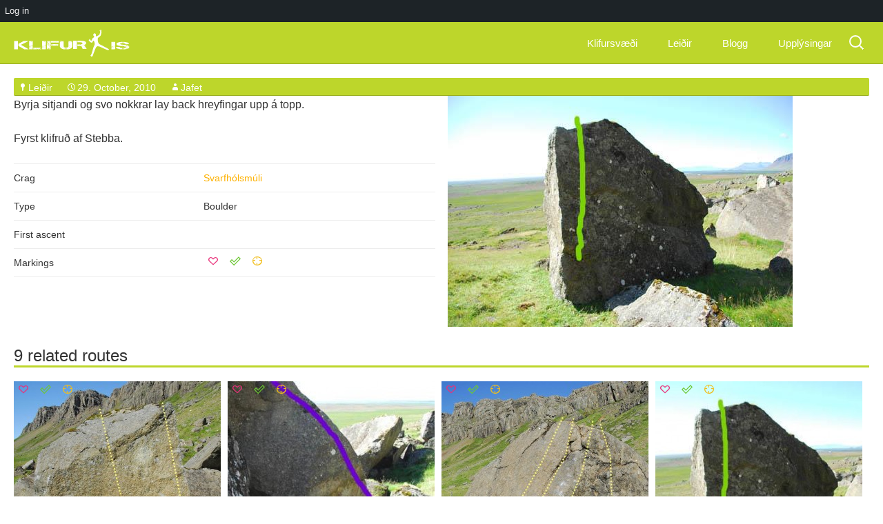

--- FILE ---
content_type: text/html; charset=UTF-8
request_url: https://www.klifur.is/problem/problem-one
body_size: 8094
content:
<!DOCTYPE html>
<!--[if IE 7]>
<html class="ie ie7" lang="en-US">
<![endif]-->
<!--[if IE 8]>
<html class="ie ie8" lang="en-US">
<![endif]-->
<!--[if !(IE 7) & !(IE 8)]><!-->
<html lang="en-US">
<!--<![endif]-->

<head>
	<meta charset="UTF-8">
	<meta name="viewport" content="width=640 maximum-scale=1">
	<title>Problem one | Klifur.is</title>
	<link rel="profile" href="http://gmpg.org/xfn/11">
	<link rel="pingback" href="https://www.klifur.is/xmlrpc.php">
	<link rel="shortcut icon" href="https://www.klifur.is/wp-content/themes/klifur5/images/favicon-klifur.png?v=1" />

	<!--[if lt IE 9]>
	<script src="https://www.klifur.is/wp-content/themes/klifur5/js/html5.js"></script>
	<![endif]-->
	<meta name='robots' content='max-image-preview:large' />
<link rel='dns-prefetch' href='//fonts.googleapis.com' />
<link rel="alternate" type="application/rss+xml" title="Klifur.is &raquo; Feed" href="https://www.klifur.is/feed" />
<link rel="alternate" type="application/rss+xml" title="Klifur.is &raquo; Comments Feed" href="https://www.klifur.is/comments/feed" />
<link rel="alternate" type="application/rss+xml" title="Klifur.is &raquo; Problem one Comments Feed" href="https://www.klifur.is/problem/problem-one/feed" />
<script type="text/javascript">
/* <![CDATA[ */
window._wpemojiSettings = {"baseUrl":"https:\/\/s.w.org\/images\/core\/emoji\/15.0.3\/72x72\/","ext":".png","svgUrl":"https:\/\/s.w.org\/images\/core\/emoji\/15.0.3\/svg\/","svgExt":".svg","source":{"concatemoji":"https:\/\/www.klifur.is\/wp-includes\/js\/wp-emoji-release.min.js?ver=6.5.7"}};
/*! This file is auto-generated */
!function(i,n){var o,s,e;function c(e){try{var t={supportTests:e,timestamp:(new Date).valueOf()};sessionStorage.setItem(o,JSON.stringify(t))}catch(e){}}function p(e,t,n){e.clearRect(0,0,e.canvas.width,e.canvas.height),e.fillText(t,0,0);var t=new Uint32Array(e.getImageData(0,0,e.canvas.width,e.canvas.height).data),r=(e.clearRect(0,0,e.canvas.width,e.canvas.height),e.fillText(n,0,0),new Uint32Array(e.getImageData(0,0,e.canvas.width,e.canvas.height).data));return t.every(function(e,t){return e===r[t]})}function u(e,t,n){switch(t){case"flag":return n(e,"\ud83c\udff3\ufe0f\u200d\u26a7\ufe0f","\ud83c\udff3\ufe0f\u200b\u26a7\ufe0f")?!1:!n(e,"\ud83c\uddfa\ud83c\uddf3","\ud83c\uddfa\u200b\ud83c\uddf3")&&!n(e,"\ud83c\udff4\udb40\udc67\udb40\udc62\udb40\udc65\udb40\udc6e\udb40\udc67\udb40\udc7f","\ud83c\udff4\u200b\udb40\udc67\u200b\udb40\udc62\u200b\udb40\udc65\u200b\udb40\udc6e\u200b\udb40\udc67\u200b\udb40\udc7f");case"emoji":return!n(e,"\ud83d\udc26\u200d\u2b1b","\ud83d\udc26\u200b\u2b1b")}return!1}function f(e,t,n){var r="undefined"!=typeof WorkerGlobalScope&&self instanceof WorkerGlobalScope?new OffscreenCanvas(300,150):i.createElement("canvas"),a=r.getContext("2d",{willReadFrequently:!0}),o=(a.textBaseline="top",a.font="600 32px Arial",{});return e.forEach(function(e){o[e]=t(a,e,n)}),o}function t(e){var t=i.createElement("script");t.src=e,t.defer=!0,i.head.appendChild(t)}"undefined"!=typeof Promise&&(o="wpEmojiSettingsSupports",s=["flag","emoji"],n.supports={everything:!0,everythingExceptFlag:!0},e=new Promise(function(e){i.addEventListener("DOMContentLoaded",e,{once:!0})}),new Promise(function(t){var n=function(){try{var e=JSON.parse(sessionStorage.getItem(o));if("object"==typeof e&&"number"==typeof e.timestamp&&(new Date).valueOf()<e.timestamp+604800&&"object"==typeof e.supportTests)return e.supportTests}catch(e){}return null}();if(!n){if("undefined"!=typeof Worker&&"undefined"!=typeof OffscreenCanvas&&"undefined"!=typeof URL&&URL.createObjectURL&&"undefined"!=typeof Blob)try{var e="postMessage("+f.toString()+"("+[JSON.stringify(s),u.toString(),p.toString()].join(",")+"));",r=new Blob([e],{type:"text/javascript"}),a=new Worker(URL.createObjectURL(r),{name:"wpTestEmojiSupports"});return void(a.onmessage=function(e){c(n=e.data),a.terminate(),t(n)})}catch(e){}c(n=f(s,u,p))}t(n)}).then(function(e){for(var t in e)n.supports[t]=e[t],n.supports.everything=n.supports.everything&&n.supports[t],"flag"!==t&&(n.supports.everythingExceptFlag=n.supports.everythingExceptFlag&&n.supports[t]);n.supports.everythingExceptFlag=n.supports.everythingExceptFlag&&!n.supports.flag,n.DOMReady=!1,n.readyCallback=function(){n.DOMReady=!0}}).then(function(){return e}).then(function(){var e;n.supports.everything||(n.readyCallback(),(e=n.source||{}).concatemoji?t(e.concatemoji):e.wpemoji&&e.twemoji&&(t(e.twemoji),t(e.wpemoji)))}))}((window,document),window._wpemojiSettings);
/* ]]> */
</script>
<link rel='stylesheet' id='dashicons-css' href='https://www.klifur.is/wp-includes/css/dashicons.min.css?ver=6.5.7' type='text/css' media='all' />
<link rel='stylesheet' id='admin-bar-css' href='https://www.klifur.is/wp-includes/css/admin-bar.min.css?ver=6.5.7' type='text/css' media='all' />
<style id='admin-bar-inline-css' type='text/css'>

		@media screen { html { margin-top: 32px !important; } }
		@media screen and ( max-width: 782px ) { html { margin-top: 46px !important; } }
	
@media print { #wpadminbar { display:none; } }
</style>
<style id='wp-emoji-styles-inline-css' type='text/css'>

	img.wp-smiley, img.emoji {
		display: inline !important;
		border: none !important;
		box-shadow: none !important;
		height: 1em !important;
		width: 1em !important;
		margin: 0 0.07em !important;
		vertical-align: -0.1em !important;
		background: none !important;
		padding: 0 !important;
	}
</style>
<link rel='stylesheet' id='wp-block-library-css' href='https://www.klifur.is/wp-includes/css/dist/block-library/style.min.css?ver=6.5.7' type='text/css' media='all' />
<style id='classic-theme-styles-inline-css' type='text/css'>
/*! This file is auto-generated */
.wp-block-button__link{color:#fff;background-color:#32373c;border-radius:9999px;box-shadow:none;text-decoration:none;padding:calc(.667em + 2px) calc(1.333em + 2px);font-size:1.125em}.wp-block-file__button{background:#32373c;color:#fff;text-decoration:none}
</style>
<style id='global-styles-inline-css' type='text/css'>
body{--wp--preset--color--black: #000000;--wp--preset--color--cyan-bluish-gray: #abb8c3;--wp--preset--color--white: #ffffff;--wp--preset--color--pale-pink: #f78da7;--wp--preset--color--vivid-red: #cf2e2e;--wp--preset--color--luminous-vivid-orange: #ff6900;--wp--preset--color--luminous-vivid-amber: #fcb900;--wp--preset--color--light-green-cyan: #7bdcb5;--wp--preset--color--vivid-green-cyan: #00d084;--wp--preset--color--pale-cyan-blue: #8ed1fc;--wp--preset--color--vivid-cyan-blue: #0693e3;--wp--preset--color--vivid-purple: #9b51e0;--wp--preset--gradient--vivid-cyan-blue-to-vivid-purple: linear-gradient(135deg,rgba(6,147,227,1) 0%,rgb(155,81,224) 100%);--wp--preset--gradient--light-green-cyan-to-vivid-green-cyan: linear-gradient(135deg,rgb(122,220,180) 0%,rgb(0,208,130) 100%);--wp--preset--gradient--luminous-vivid-amber-to-luminous-vivid-orange: linear-gradient(135deg,rgba(252,185,0,1) 0%,rgba(255,105,0,1) 100%);--wp--preset--gradient--luminous-vivid-orange-to-vivid-red: linear-gradient(135deg,rgba(255,105,0,1) 0%,rgb(207,46,46) 100%);--wp--preset--gradient--very-light-gray-to-cyan-bluish-gray: linear-gradient(135deg,rgb(238,238,238) 0%,rgb(169,184,195) 100%);--wp--preset--gradient--cool-to-warm-spectrum: linear-gradient(135deg,rgb(74,234,220) 0%,rgb(151,120,209) 20%,rgb(207,42,186) 40%,rgb(238,44,130) 60%,rgb(251,105,98) 80%,rgb(254,248,76) 100%);--wp--preset--gradient--blush-light-purple: linear-gradient(135deg,rgb(255,206,236) 0%,rgb(152,150,240) 100%);--wp--preset--gradient--blush-bordeaux: linear-gradient(135deg,rgb(254,205,165) 0%,rgb(254,45,45) 50%,rgb(107,0,62) 100%);--wp--preset--gradient--luminous-dusk: linear-gradient(135deg,rgb(255,203,112) 0%,rgb(199,81,192) 50%,rgb(65,88,208) 100%);--wp--preset--gradient--pale-ocean: linear-gradient(135deg,rgb(255,245,203) 0%,rgb(182,227,212) 50%,rgb(51,167,181) 100%);--wp--preset--gradient--electric-grass: linear-gradient(135deg,rgb(202,248,128) 0%,rgb(113,206,126) 100%);--wp--preset--gradient--midnight: linear-gradient(135deg,rgb(2,3,129) 0%,rgb(40,116,252) 100%);--wp--preset--font-size--small: 13px;--wp--preset--font-size--medium: 20px;--wp--preset--font-size--large: 36px;--wp--preset--font-size--x-large: 42px;--wp--preset--spacing--20: 0.44rem;--wp--preset--spacing--30: 0.67rem;--wp--preset--spacing--40: 1rem;--wp--preset--spacing--50: 1.5rem;--wp--preset--spacing--60: 2.25rem;--wp--preset--spacing--70: 3.38rem;--wp--preset--spacing--80: 5.06rem;--wp--preset--shadow--natural: 6px 6px 9px rgba(0, 0, 0, 0.2);--wp--preset--shadow--deep: 12px 12px 50px rgba(0, 0, 0, 0.4);--wp--preset--shadow--sharp: 6px 6px 0px rgba(0, 0, 0, 0.2);--wp--preset--shadow--outlined: 6px 6px 0px -3px rgba(255, 255, 255, 1), 6px 6px rgba(0, 0, 0, 1);--wp--preset--shadow--crisp: 6px 6px 0px rgba(0, 0, 0, 1);}:where(.is-layout-flex){gap: 0.5em;}:where(.is-layout-grid){gap: 0.5em;}body .is-layout-flex{display: flex;}body .is-layout-flex{flex-wrap: wrap;align-items: center;}body .is-layout-flex > *{margin: 0;}body .is-layout-grid{display: grid;}body .is-layout-grid > *{margin: 0;}:where(.wp-block-columns.is-layout-flex){gap: 2em;}:where(.wp-block-columns.is-layout-grid){gap: 2em;}:where(.wp-block-post-template.is-layout-flex){gap: 1.25em;}:where(.wp-block-post-template.is-layout-grid){gap: 1.25em;}.has-black-color{color: var(--wp--preset--color--black) !important;}.has-cyan-bluish-gray-color{color: var(--wp--preset--color--cyan-bluish-gray) !important;}.has-white-color{color: var(--wp--preset--color--white) !important;}.has-pale-pink-color{color: var(--wp--preset--color--pale-pink) !important;}.has-vivid-red-color{color: var(--wp--preset--color--vivid-red) !important;}.has-luminous-vivid-orange-color{color: var(--wp--preset--color--luminous-vivid-orange) !important;}.has-luminous-vivid-amber-color{color: var(--wp--preset--color--luminous-vivid-amber) !important;}.has-light-green-cyan-color{color: var(--wp--preset--color--light-green-cyan) !important;}.has-vivid-green-cyan-color{color: var(--wp--preset--color--vivid-green-cyan) !important;}.has-pale-cyan-blue-color{color: var(--wp--preset--color--pale-cyan-blue) !important;}.has-vivid-cyan-blue-color{color: var(--wp--preset--color--vivid-cyan-blue) !important;}.has-vivid-purple-color{color: var(--wp--preset--color--vivid-purple) !important;}.has-black-background-color{background-color: var(--wp--preset--color--black) !important;}.has-cyan-bluish-gray-background-color{background-color: var(--wp--preset--color--cyan-bluish-gray) !important;}.has-white-background-color{background-color: var(--wp--preset--color--white) !important;}.has-pale-pink-background-color{background-color: var(--wp--preset--color--pale-pink) !important;}.has-vivid-red-background-color{background-color: var(--wp--preset--color--vivid-red) !important;}.has-luminous-vivid-orange-background-color{background-color: var(--wp--preset--color--luminous-vivid-orange) !important;}.has-luminous-vivid-amber-background-color{background-color: var(--wp--preset--color--luminous-vivid-amber) !important;}.has-light-green-cyan-background-color{background-color: var(--wp--preset--color--light-green-cyan) !important;}.has-vivid-green-cyan-background-color{background-color: var(--wp--preset--color--vivid-green-cyan) !important;}.has-pale-cyan-blue-background-color{background-color: var(--wp--preset--color--pale-cyan-blue) !important;}.has-vivid-cyan-blue-background-color{background-color: var(--wp--preset--color--vivid-cyan-blue) !important;}.has-vivid-purple-background-color{background-color: var(--wp--preset--color--vivid-purple) !important;}.has-black-border-color{border-color: var(--wp--preset--color--black) !important;}.has-cyan-bluish-gray-border-color{border-color: var(--wp--preset--color--cyan-bluish-gray) !important;}.has-white-border-color{border-color: var(--wp--preset--color--white) !important;}.has-pale-pink-border-color{border-color: var(--wp--preset--color--pale-pink) !important;}.has-vivid-red-border-color{border-color: var(--wp--preset--color--vivid-red) !important;}.has-luminous-vivid-orange-border-color{border-color: var(--wp--preset--color--luminous-vivid-orange) !important;}.has-luminous-vivid-amber-border-color{border-color: var(--wp--preset--color--luminous-vivid-amber) !important;}.has-light-green-cyan-border-color{border-color: var(--wp--preset--color--light-green-cyan) !important;}.has-vivid-green-cyan-border-color{border-color: var(--wp--preset--color--vivid-green-cyan) !important;}.has-pale-cyan-blue-border-color{border-color: var(--wp--preset--color--pale-cyan-blue) !important;}.has-vivid-cyan-blue-border-color{border-color: var(--wp--preset--color--vivid-cyan-blue) !important;}.has-vivid-purple-border-color{border-color: var(--wp--preset--color--vivid-purple) !important;}.has-vivid-cyan-blue-to-vivid-purple-gradient-background{background: var(--wp--preset--gradient--vivid-cyan-blue-to-vivid-purple) !important;}.has-light-green-cyan-to-vivid-green-cyan-gradient-background{background: var(--wp--preset--gradient--light-green-cyan-to-vivid-green-cyan) !important;}.has-luminous-vivid-amber-to-luminous-vivid-orange-gradient-background{background: var(--wp--preset--gradient--luminous-vivid-amber-to-luminous-vivid-orange) !important;}.has-luminous-vivid-orange-to-vivid-red-gradient-background{background: var(--wp--preset--gradient--luminous-vivid-orange-to-vivid-red) !important;}.has-very-light-gray-to-cyan-bluish-gray-gradient-background{background: var(--wp--preset--gradient--very-light-gray-to-cyan-bluish-gray) !important;}.has-cool-to-warm-spectrum-gradient-background{background: var(--wp--preset--gradient--cool-to-warm-spectrum) !important;}.has-blush-light-purple-gradient-background{background: var(--wp--preset--gradient--blush-light-purple) !important;}.has-blush-bordeaux-gradient-background{background: var(--wp--preset--gradient--blush-bordeaux) !important;}.has-luminous-dusk-gradient-background{background: var(--wp--preset--gradient--luminous-dusk) !important;}.has-pale-ocean-gradient-background{background: var(--wp--preset--gradient--pale-ocean) !important;}.has-electric-grass-gradient-background{background: var(--wp--preset--gradient--electric-grass) !important;}.has-midnight-gradient-background{background: var(--wp--preset--gradient--midnight) !important;}.has-small-font-size{font-size: var(--wp--preset--font-size--small) !important;}.has-medium-font-size{font-size: var(--wp--preset--font-size--medium) !important;}.has-large-font-size{font-size: var(--wp--preset--font-size--large) !important;}.has-x-large-font-size{font-size: var(--wp--preset--font-size--x-large) !important;}
.wp-block-navigation a:where(:not(.wp-element-button)){color: inherit;}
:where(.wp-block-post-template.is-layout-flex){gap: 1.25em;}:where(.wp-block-post-template.is-layout-grid){gap: 1.25em;}
:where(.wp-block-columns.is-layout-flex){gap: 2em;}:where(.wp-block-columns.is-layout-grid){gap: 2em;}
.wp-block-pullquote{font-size: 1.5em;line-height: 1.6;}
</style>
<link rel='stylesheet' id='klifur5-fonts-css' href='//fonts.googleapis.com/css?family=Source+Sans+Pro%3A300%2C400%2C700%2C300italic%2C400italic%2C700italic%7CBitter%3A400%2C700&#038;subset=latin%2Clatin-ext' type='text/css' media='all' />
<link rel='stylesheet' id='genericons-css' href='https://www.klifur.is/wp-content/themes/klifur5/genericons/genericons.css?ver=3.03' type='text/css' media='all' />
<link rel='stylesheet' id='klifur5-style-css' href='https://www.klifur.is/wp-content/themes/klifur5/style.css?ver=2013-07-18' type='text/css' media='all' />
<!--[if lt IE 9]>
<link rel='stylesheet' id='klifur5-ie-css' href='https://www.klifur.is/wp-content/themes/klifur5/css/ie.css?ver=2013-07-18' type='text/css' media='all' />
<![endif]-->
<script type="text/javascript" src="https://www.klifur.is/wp-includes/js/jquery/jquery.min.js?ver=3.7.1" id="jquery-core-js"></script>
<script type="text/javascript" src="https://www.klifur.is/wp-includes/js/jquery/jquery-migrate.min.js?ver=3.4.1" id="jquery-migrate-js"></script>
<script type="text/javascript" id="my-ajax-request-js-extra">
/* <![CDATA[ */
var MyAjax = {"ajaxurl":"https:\/\/www.klifur.is\/wp-admin\/admin-ajax.php"};
/* ]]> */
</script>
<script type="text/javascript" src="https://www.klifur.is/wp-content/themes/klifur5/js/min/extra_enqueued-min.js?ver=6.5.7" id="my-ajax-request-js"></script>
<link rel="https://api.w.org/" href="https://www.klifur.is/wp-json/" /><link rel="alternate" type="application/json" href="https://www.klifur.is/wp-json/wp/v2/posts/1590" /><link rel="EditURI" type="application/rsd+xml" title="RSD" href="https://www.klifur.is/xmlrpc.php?rsd" />
<meta name="generator" content="WordPress 6.5.7" />
<link rel="canonical" href="https://www.klifur.is/problem/problem-one" />
<link rel='shortlink' href='https://www.klifur.is/?p=1590' />
<link rel="alternate" type="application/json+oembed" href="https://www.klifur.is/wp-json/oembed/1.0/embed?url=https%3A%2F%2Fwww.klifur.is%2Fproblem%2Fproblem-one" />
<link rel="alternate" type="text/xml+oembed" href="https://www.klifur.is/wp-json/oembed/1.0/embed?url=https%3A%2F%2Fwww.klifur.is%2Fproblem%2Fproblem-one&#038;format=xml" />

		<!-- GA Google Analytics @ https://m0n.co/ga -->
		<script async src="https://www.googletagmanager.com/gtag/js?id=G-W789S3377Q"></script>
		<script>
			window.dataLayer = window.dataLayer || [];
			function gtag(){dataLayer.push(arguments);}
			gtag('js', new Date());
			gtag('config', 'G-W789S3377Q');
		</script>

	<style type="text/css">.recentcomments a{display:inline !important;padding:0 !important;margin:0 !important;}</style></head>

<body class="post-template-default single single-post postid-1590 single-format-standard admin-bar no-customize-support problem">



<!-- [PATH] header.php -->

	<div id="page" class="hfeed site">

		<header id="masthead" class="site-header">
			<div id="navbar" class="navbar">

				<nav id="site-navigation" class="navigation main-navigation">
					<a class="home-link" href="https://www.klifur.is/" title="Klifur.is" rel="home">
						<h1 class="site-title">Klifur.is</h1>
						<h2 class="site-description">All Icelandic rock climbing</h2>

						<img class="site-logo" src="https://www.klifur.is/wp-content/themes/klifur5/images/klifur-logo.svg" alt="Site logo" />
					</a>


					<a class="screen-reader-text skip-link" href="#content" title="Skip to content">Skip to content</a>
					<form role="search" method="get" class="search-form" action="https://www.klifur.is/">
				<label>
					<span class="screen-reader-text">Search for:</span>
					<input type="search" class="search-field" placeholder="Search &hellip;" value="" name="s" />
				</label>
				<input type="submit" class="search-submit" value="Search" />
			</form>
					<button class="menu-toggle"></button>
					<div class="menu-main-container"><ul id="menu-main" class="nav-menu"><li id="menu-item-739" class="menu-item menu-item-type-taxonomy menu-item-object-category menu-item-739"><a href="https://www.klifur.is/category/crag">Klifursvæði</a></li>
<li id="menu-item-768" class="menu-item menu-item-type-taxonomy menu-item-object-category current-post-ancestor current-menu-parent current-post-parent menu-item-768"><a href="https://www.klifur.is/category/problem">Leiðir</a></li>
<li id="menu-item-752" class="menu-item menu-item-type-taxonomy menu-item-object-category menu-item-has-children menu-item-752"><a href="https://www.klifur.is/category/blog">Blogg</a>
<ul class="sub-menu">
	<li id="menu-item-1195" class="menu-item menu-item-type-post_type menu-item-object-page menu-item-1195"><a href="https://www.klifur.is/just-blog">Bara blogg</a></li>
	<li id="menu-item-784" class="menu-item menu-item-type-custom menu-item-object-custom menu-item-784"><a href="http://klifur.is/type/image">Myndir</a></li>
	<li id="menu-item-783" class="menu-item menu-item-type-custom menu-item-object-custom menu-item-783"><a href="http://klifur.is/type/video">Myndbönd</a></li>
</ul>
</li>
<li id="menu-item-873" class="menu-item menu-item-type-post_type menu-item-object-page menu-item-873"><a href="https://www.klifur.is/useful">Upplýsingar</a></li>
</ul></div>
				</nav>

			</div>
		</header>

		<div id="main" class="site-main">

	<div id="primary" class="content-area">
		<div id="content" class="site-content">
			
										
																	
<!-- single-problem.php -->
	

<!-- content-problem.php -->


<article id="post-1590" class="post-1590 post type-post status-publish format-standard hentry category-problem problem">

		<header class="entry-header">

		

		
		<div class="entry-meta">
			<span class="categories-links"><a href="https://www.klifur.is/category/problem" rel="category tag">Leiðir</a></span><span class="date"><a href="https://www.klifur.is/problem/problem-one" title="Permalink to Problem one" rel="bookmark"><time class="entry-date" datetime="2010-10-29T12:45:28+00:00">29. October, 2010</time></a></span><span class="author vcard"><a class="url fn n" href="https://www.klifur.is/author/jafetbjarkar" title="View all posts by Jafet" rel="author">Jafet</a></span>					</div><!-- .entry-meta -->
	</header><!-- .entry-header -->

	<div class="post-section problem-image"> 											<img src="https://www.klifur.is/wp-content/uploads/2014/10/155_img.jpg" alt="" />
						</div>

	<div class="post-section"> 		<p><span id="sobi2Details_field_description">Byrja sitjandi og svo nokkrar lay back hreyfingar upp á topp.</span></p>
<p>Fyrst klifruð af Stebba.</p>
		
		<table class="problem-table" data-user-id="0">
			<tr>
				<td>Crag</td>
				<td>
										<a href="http://www.klifur.is/?p=1558">Svarfhólsmúli</a>
									</td>
			</tr>

			
			
			<tr>
				<td>Type</td>
				<td>Boulder</td>
							</tr>

							<tr>
					<td>First ascent</td>
					<td>
											</td>
				</tr>
				
								<tr data-post-id="1590">
					<!-- User lists -->
					<td>Markings</td>
					<td class="btn-icons">
						<span class="fav"><a class="" data-list-no="1"></a></span>
						<span class="fin"><a class="" data-list-no="2"></a></span>
						<span class="pro"><a class="" data-list-no="3"></a></span>
					</td>
				</tr>
			
		</table>
	</div>

		

		<footer class="entry-meta-comments">
		
			</footer><!-- .entry-meta -->

</article><!-- #post -->



<!-- inc/problem-thumbs.php -->


<div class="problem-thumbs-area" data-user-id="0">
    <h2 class="results-heading">9 related routes</h2>


					<div class="problem-thumb" data-post-id="1604">
				<header class="entry-header">

				

				
				</header><!-- .entry-header -->

								<div class="th-image-wrapper">
					<!-- User lists -->
					<div class="btn-icons btn-icons-th">
						<span class="fav"><a class="" data-list-no="1"></a></span>
						<span class="fin"><a class="" data-list-no="2"></a></span>
						<span class="pro"><a class="" data-list-no="3"></a></span>
					</div>

																			<a href="https://www.klifur.is/problem/fedgarnir" rel="bookmark">
									<img src="https://www.klifur.is/wp-content/uploads/2014/10/stone-300x300.jpg" alt="" />
								</a>
															</div>

				<p><strong>Leið 2.</strong><br />
Byrjar sitjandi, fer upp vinstra megin við hornið.</p>
<p>&nbsp;</p>



				<div class="gradient"></div> <!-- just to add gradient to bottom -->
            </div> <!-- .problem-thumb -->
					<div class="problem-thumb" data-post-id="1601">
				<header class="entry-header">

				

				
				</header><!-- .entry-header -->

								<div class="th-image-wrapper">
					<!-- User lists -->
					<div class="btn-icons btn-icons-th">
						<span class="fav"><a class="" data-list-no="1"></a></span>
						<span class="fin"><a class="" data-list-no="2"></a></span>
						<span class="pro"><a class="" data-list-no="3"></a></span>
					</div>

																			<a href="https://www.klifur.is/problem/leynidyrnar" rel="bookmark">
									<img src="https://www.klifur.is/wp-content/uploads/2014/10/163_img-300x300.jpg" alt="" />
								</a>
															</div>

				<p><span id="sobi2Details_field_description"> Byrjar neðanlega á brúninni og fer svo upp með henni. Nettur highball probbi sem getur verið frekar vafasöm í endann. En ágætis leið.</span></p>



				<div class="gradient"></div> <!-- just to add gradient to bottom -->
            </div> <!-- .problem-thumb -->
					<div class="problem-thumb" data-post-id="1594">
				<header class="entry-header">

				

				
				</header><!-- .entry-header -->

								<div class="th-image-wrapper">
					<!-- User lists -->
					<div class="btn-icons btn-icons-th">
						<span class="fav"><a class="" data-list-no="1"></a></span>
						<span class="fin"><a class="" data-list-no="2"></a></span>
						<span class="pro"><a class="" data-list-no="3"></a></span>
					</div>

																			<a href="https://www.klifur.is/problem/parallels" rel="bookmark">
									<img src="https://www.klifur.is/wp-content/uploads/2014/10/slabb-steinninn-300x300.jpg" alt="" />
								</a>
															</div>

				<p><span id="sobi2Details_field_description"><strong>Leið 1.</strong><br />
Megaslabbprobbi í miklu slabbi. Nánast engar höldur en mikið slabb. Passa geirvörturnar ef þið dettið!</span></p>



				<div class="gradient"></div> <!-- just to add gradient to bottom -->
            </div> <!-- .problem-thumb -->
					<div class="problem-thumb" data-post-id="1590">
				<header class="entry-header">

				

				
				</header><!-- .entry-header -->

								<div class="th-image-wrapper">
					<!-- User lists -->
					<div class="btn-icons btn-icons-th">
						<span class="fav"><a class="" data-list-no="1"></a></span>
						<span class="fin"><a class="" data-list-no="2"></a></span>
						<span class="pro"><a class="" data-list-no="3"></a></span>
					</div>

																			<a href="https://www.klifur.is/problem/problem-one" rel="bookmark">
									<img src="https://www.klifur.is/wp-content/uploads/2014/10/155_img-300x300.jpg" alt="" />
								</a>
															</div>

				<p><span id="sobi2Details_field_description">Byrja sitjandi og svo nokkrar lay back hreyfingar upp á topp.</span></p>
<p>Fyrst klifruð af Stebba.</p>



				<div class="gradient"></div> <!-- just to add gradient to bottom -->
            </div> <!-- .problem-thumb -->
					<div class="problem-thumb" data-post-id="1587">
				<header class="entry-header">

				

				
				</header><!-- .entry-header -->

								<div class="th-image-wrapper">
					<!-- User lists -->
					<div class="btn-icons btn-icons-th">
						<span class="fav"><a class="" data-list-no="1"></a></span>
						<span class="fin"><a class="" data-list-no="2"></a></span>
						<span class="pro"><a class="" data-list-no="3"></a></span>
					</div>

																			<a href="https://www.klifur.is/problem/slatrarinn" rel="bookmark">
									<img src="https://www.klifur.is/wp-content/uploads/2014/10/slabb-steinninn-300x300.jpg" alt="" />
								</a>
															</div>

				<p><strong>Leið 4</strong><br />
<span id="sobi2Details_field_description">Byrjar sitjandi á fínum gripum á miðjum veggnum. Línan er nokkuð augljós.</span></p>



				<div class="gradient"></div> <!-- just to add gradient to bottom -->
            </div> <!-- .problem-thumb -->
					<div class="problem-thumb" data-post-id="1584">
				<header class="entry-header">

				

				
				</header><!-- .entry-header -->

								<div class="th-image-wrapper">
					<!-- User lists -->
					<div class="btn-icons btn-icons-th">
						<span class="fav"><a class="" data-list-no="1"></a></span>
						<span class="fin"><a class="" data-list-no="2"></a></span>
						<span class="pro"><a class="" data-list-no="3"></a></span>
					</div>

																			<a href="https://www.klifur.is/problem/numer-2" rel="bookmark">
									<img src="https://www.klifur.is/wp-content/uploads/2014/10/stone-300x300.jpg" alt="" />
								</a>
															</div>

				<p><strong>Leið 1</strong><br />
<span id="sobi2Details_field_description">Byrjar sitjandi á góðum höldum. Svo er löng hreyfing upp á topp. Frekar kúl leið.</span></p>



				<div class="gradient"></div> <!-- just to add gradient to bottom -->
            </div> <!-- .problem-thumb -->
					<div class="problem-thumb" data-post-id="1581">
				<header class="entry-header">

				

				
				</header><!-- .entry-header -->

								<div class="th-image-wrapper">
					<!-- User lists -->
					<div class="btn-icons btn-icons-th">
						<span class="fav"><a class="" data-list-no="1"></a></span>
						<span class="fin"><a class="" data-list-no="2"></a></span>
						<span class="pro"><a class="" data-list-no="3"></a></span>
					</div>

																			<a href="https://www.klifur.is/problem/mikki-mus" rel="bookmark">
									<img src="https://www.klifur.is/wp-content/uploads/2014/10/slabb-steinninn-300x300.jpg" alt="" />
								</a>
															</div>

				<p><strong>Leið 2</strong><br />
Fer hægra megin við Parallels upp með sprungu. Mikið slabb og ágætis grip.</p>



				<div class="gradient"></div> <!-- just to add gradient to bottom -->
            </div> <!-- .problem-thumb -->
					<div class="problem-thumb" data-post-id="1578">
				<header class="entry-header">

				

				
				</header><!-- .entry-header -->

								<div class="th-image-wrapper">
					<!-- User lists -->
					<div class="btn-icons btn-icons-th">
						<span class="fav"><a class="" data-list-no="1"></a></span>
						<span class="fin"><a class="" data-list-no="2"></a></span>
						<span class="pro"><a class="" data-list-no="3"></a></span>
					</div>

																			<a href="https://www.klifur.is/problem/slip-and-slide" rel="bookmark">
									<img src="https://www.klifur.is/wp-content/uploads/2014/10/158_img-300x300.jpg" alt="" />
								</a>
															</div>

				<p>Hliðrun á augljósri brún á steininum.</p>



				<div class="gradient"></div> <!-- just to add gradient to bottom -->
            </div> <!-- .problem-thumb -->
					<div class="problem-thumb" data-post-id="1575">
				<header class="entry-header">

				

				
				</header><!-- .entry-header -->

								<div class="th-image-wrapper">
					<!-- User lists -->
					<div class="btn-icons btn-icons-th">
						<span class="fav"><a class="" data-list-no="1"></a></span>
						<span class="fin"><a class="" data-list-no="2"></a></span>
						<span class="pro"><a class="" data-list-no="3"></a></span>
					</div>

																			<a href="https://www.klifur.is/problem/sound-catcher" rel="bookmark">
									<img src="https://www.klifur.is/wp-content/uploads/2014/10/161_img-300x300.jpg" alt="" />
								</a>
															</div>

				<p>Byrjar sitjandi með aðra hendina á brúninni (slóper) og hina í lítilli holu á veggnum. Fer svo upp með brúninni.</p>



				<div class="gradient"></div> <!-- just to add gradient to bottom -->
            </div> <!-- .problem-thumb -->
		

	</div> <!-- .problem-thumb-area -->


										
<!-- comments.php -->

<div id="comments" class="comments-area">
	<div class="comments-page"> <!-- div to center content -->

		

			<div id="respond" class="comment-respond">
		<h3 id="reply-title" class="comment-reply-title">Leave a Reply <small><a rel="nofollow" id="cancel-comment-reply-link" href="/problem/problem-one#respond" style="display:none;">Cancel reply</a></small></h3><p class="must-log-in">You must be <a href="https://www.klifur.is/wp-login.php?redirect_to=https%3A%2F%2Fwww.klifur.is%2Fproblem%2Fproblem-one">logged in</a> to post a comment.</p>	</div><!-- #respond -->
		</div> <!-- .comments-page -->

</div><!-- #comments -->

				
			
		</div><!-- #content -->
	</div><!-- #primary -->



		<!-- [PATH] footer.php -->
		</div><!-- #main -->
		<footer id="colophon" class="site-footer">
			  <!-- sidebar-main.php -->
	<div id="secondary" class="sidebar-container">
		<div class="widget-area">
			<aside id="nav_menu-2" class="widget widget_nav_menu"><h3 class="widget-title">Klifur.is</h3><div class="menu-klifur-is-3-container"><ul id="menu-klifur-is-3" class="menu"><li id="menu-item-1630" class="menu-item menu-item-type-custom menu-item-object-custom menu-item-1630"><a href="https://www.facebook.com/klifur">Facebook</a></li>
<li id="menu-item-1631" class="menu-item menu-item-type-custom menu-item-object-custom menu-item-1631"><a href="http://www.klifur.is/blog/logo">Logo</a></li>
</ul></div></aside><aside id="text-3" class="widget widget_text"><h3 class="widget-title">Um okkur</h3>			<div class="textwidget">Markmið Klifur.is er að safna saman öllum upplýsingum sem til eru um klifur á Íslandi á einn stað og gera þær aðgengilegar öllum. Einnig er Klifur.is staður til að lesa um fréttir, skoða myndir og video sem klifursamfélagið gefur af sér. Hver sem er getur sent inn, breytt og bætt efni á Klifur.is.</div>
		</aside><aside id="text-4" class="widget widget_text"><h3 class="widget-title">Contact</h3>			<div class="textwidget">Ef þið hafið einhverjar spurningar hafið samband í
<a href="mailto:jafetbjarkar@gmail.com?Subject=Klifur.is" target="_top" rel="noopener">
jafetbjarkar@gmail.com</a>.</div>
		</aside>		</div><!-- .widget-area -->
	</div><!-- #secondary -->
			
<div class="partner-logo">
  <p style="margin: 0 0 0 53px">In partnership with</p>
  <a href="http://isalp.is" target="_blank">
    <img src="https://www.klifur.is/wp-content/themes/klifur5/images/isalp-logo.png" alt="Site partner" style="width: 260px">
  </a>
</div>

		</footer>
	</div><!-- #page -->

	<!-- The notification popup window -->
	<div class="notification"></div>

	<script type="text/javascript" src="https://www.klifur.is/wp-includes/js/hoverintent-js.min.js?ver=2.2.1" id="hoverintent-js-js"></script>
<script type="text/javascript" src="https://www.klifur.is/wp-includes/js/admin-bar.min.js?ver=6.5.7" id="admin-bar-js"></script>
<script type="text/javascript" src="https://www.klifur.is/wp-includes/js/comment-reply.min.js?ver=6.5.7" id="comment-reply-js" async="async" data-wp-strategy="async"></script>
<script type="text/javascript" src="https://www.klifur.is/wp-includes/js/imagesloaded.min.js?ver=5.0.0" id="imagesloaded-js"></script>
<script type="text/javascript" src="https://www.klifur.is/wp-includes/js/masonry.min.js?ver=4.2.2" id="masonry-js"></script>
<script type="text/javascript" src="https://www.klifur.is/wp-includes/js/jquery/jquery.masonry.min.js?ver=3.1.2b" id="jquery-masonry-js"></script>
<script type="text/javascript" src="https://www.klifur.is/wp-content/themes/klifur5/js/functions.js?ver=2014-06-08" id="klifur5-script-js"></script>
<script type="text/javascript" src="https://www.klifur.is/wp-content/plugins/lazy-load/js/jquery.sonar.min.js?ver=0.6.1" id="jquery-sonar-js"></script>
<script type="text/javascript" src="https://www.klifur.is/wp-content/plugins/lazy-load/js/lazy-load.js?ver=0.6.1" id="wpcom-lazy-load-images-js"></script>
		<div id="wpadminbar" class="nojq nojs">
							<a class="screen-reader-shortcut" href="#wp-toolbar" tabindex="1">Skip to toolbar</a>
						<div class="quicklinks" id="wp-toolbar" role="navigation" aria-label="Toolbar">
				<ul role='menu' id='wp-admin-bar-root-default' class="ab-top-menu"><li id='wp-admin-bar-log-in-button'><a class='ab-item' role="menuitem" href='https://www.klifur.is/wp-login.php'>Log in</a></li></ul>			</div>
		</div>

		
	<!-- Add the tablesorter plugin for this site -->
	<script src="https://www.klifur.is/wp-content/themes/klifur5/js/min/jquery.tablesorter-min.js"></script>
	<!-- enable ACF -->
	<script src="https://www.klifur.is/wp-content/themes/klifur5/js/min/advanced-custom-fields-min.js"></script>
	<!-- enable crag maps -->
	<script src="https://maps.googleapis.com/maps/api/js?v=3.exp&sensor=false"></script>
	<!-- enable imagelightbox -->
	<script src="https://www.klifur.is/wp-content/themes/klifur5/js/min/imagelightbox-min.js"></script>
	<!-- Tooltipster -->
	<script src="https://www.klifur.is/wp-content/themes/klifur5/js/min/jquery.tooltipster.min.js"></script>
	<!-- Rearange layout on index -->
	<script src="https://www.klifur.is/wp-content/themes/klifur5/js/min/masonry-min.js"></script>
	<!-- Extra scripts -->
	<script src="https://www.klifur.is/wp-content/themes/klifur5/js/min/extra-min.js"></script>
  <!-- Google Maps -->
  <script src="https://maps.googleapis.com/maps/api/js?key=AIzaSyAedBV0TSRkUk886tCJcpAGh0fsQFenaac"></script>


</body>
</html>
